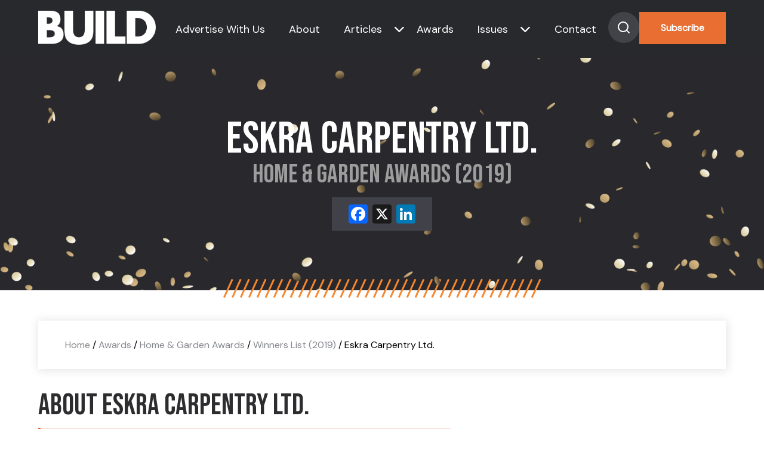

--- FILE ---
content_type: text/html; charset=UTF-8
request_url: https://www.build-review.com/winners/eskra-carpentry-ltd/
body_size: 12038
content:
<!doctype html>
<html lang="en-GB" >

<head>
	<meta name="viewport" content="width=device-width, initial-scale=1" />
	<meta name='robots' content='index, follow, max-image-preview:large, max-snippet:-1, max-video-preview:-1' />

	<!-- This site is optimized with the Yoast SEO plugin v26.7 - https://yoast.com/wordpress/plugins/seo/ -->
	<title>Eskra Carpentry Ltd. (2019 Winner: Home &amp; Garden Awards) - BUILD Magazine</title>
	<meta name="description" content="Eskra Carpentry Ltd. - 2019 winner." />
	<link rel="canonical" href="https://www.build-review.com/winners/eskra-carpentry-ltd/" />
	<meta property="og:locale" content="en_GB" />
	<meta property="og:type" content="article" />
	<meta property="og:title" content="Eskra Carpentry Ltd. (2019 Winner: Home &amp; Garden Awards) - BUILD Magazine" />
	<meta property="og:description" content="Eskra Carpentry Ltd. - 2019 winner." />
	<meta property="og:url" content="https://www.build-review.com/winners/eskra-carpentry-ltd/" />
	<meta property="og:site_name" content="BUILD Magazine" />
	<meta property="article:modified_time" content="2023-08-09T08:02:12+00:00" />
	<meta property="og:image" content="https://www.build-review.com/wp-content/uploads/2025/01/og-image-build.jpg" />
	<meta property="og:image:width" content="1920" />
	<meta property="og:image:height" content="1080" />
	<meta name="twitter:card" content="summary_large_image" />
	<script type="application/ld+json" class="yoast-schema-graph">{"@context":"https://schema.org","@graph":[{"@type":"WebPage","@id":"https://www.build-review.com/winners/eskra-carpentry-ltd/","url":"https://www.build-review.com/winners/eskra-carpentry-ltd/","name":"Eskra Carpentry Ltd. - BUILD Magazine","isPartOf":{"@id":"https://www.build-review.com/#website"},"datePublished":"2022-12-21T09:23:20+00:00","dateModified":"2023-08-09T08:02:12+00:00","description":"Eskra Carpentry Ltd. - 2019 winner.","breadcrumb":{"@id":"https://www.build-review.com/winners/eskra-carpentry-ltd/#breadcrumb"},"inLanguage":"en-GB","potentialAction":[{"@type":"ReadAction","target":["https://www.build-review.com/winners/eskra-carpentry-ltd/"]}]},{"@type":"BreadcrumbList","@id":"https://www.build-review.com/winners/eskra-carpentry-ltd/#breadcrumb","itemListElement":[{"@type":"ListItem","position":1,"name":"Home","item":"/"},{"@type":"ListItem","position":2,"name":"Awards","item":"/build-awards/"},{"@type":"ListItem","position":3,"name":"Home &amp; Garden Awards","item":"/awards/home-garden-awards/"},{"@type":"ListItem","position":4,"name":"Winners List (2019)","item":"/winners-list/?award=96932-2019"},{"@type":"ListItem","position":5,"name":"Eskra Carpentry Ltd."}]},{"@type":"WebSite","@id":"https://www.build-review.com/#website","url":"https://www.build-review.com/","name":"BUILD Magazine","description":"","publisher":{"@id":"https://www.build-review.com/#organization"},"potentialAction":[{"@type":"SearchAction","target":{"@type":"EntryPoint","urlTemplate":"https://www.build-review.com/?s={search_term_string}"},"query-input":{"@type":"PropertyValueSpecification","valueRequired":true,"valueName":"search_term_string"}}],"inLanguage":"en-GB"},{"@type":"Organization","@id":"https://www.build-review.com/#organization","name":"Build Magazine","url":"https://www.build-review.com/","logo":{"@type":"ImageObject","inLanguage":"en-GB","@id":"https://www.build-review.com/#/schema/logo/image/","url":"https://www.build-review.com/wp-content/uploads/2018/11/Build-Font-Normal-1.png","contentUrl":"https://www.build-review.com/wp-content/uploads/2018/11/Build-Font-Normal-1.png","width":1000,"height":289,"caption":"Build Magazine"},"image":{"@id":"https://www.build-review.com/#/schema/logo/image/"}}]}</script>
	<!-- / Yoast SEO plugin. -->


<link rel='dns-prefetch' href='//static.addtoany.com' />
<link rel="alternate" type="application/rss+xml" title="BUILD Magazine &raquo; Feed" href="https://www.build-review.com/feed/" />
<style id='wp-img-auto-sizes-contain-inline-css'>
img:is([sizes=auto i],[sizes^="auto," i]){contain-intrinsic-size:3000px 1500px}
/*# sourceURL=wp-img-auto-sizes-contain-inline-css */
</style>
<style id='wp-block-library-inline-css'>
:root{--wp-block-synced-color:#7a00df;--wp-block-synced-color--rgb:122,0,223;--wp-bound-block-color:var(--wp-block-synced-color);--wp-editor-canvas-background:#ddd;--wp-admin-theme-color:#007cba;--wp-admin-theme-color--rgb:0,124,186;--wp-admin-theme-color-darker-10:#006ba1;--wp-admin-theme-color-darker-10--rgb:0,107,160.5;--wp-admin-theme-color-darker-20:#005a87;--wp-admin-theme-color-darker-20--rgb:0,90,135;--wp-admin-border-width-focus:2px}@media (min-resolution:192dpi){:root{--wp-admin-border-width-focus:1.5px}}.wp-element-button{cursor:pointer}:root .has-very-light-gray-background-color{background-color:#eee}:root .has-very-dark-gray-background-color{background-color:#313131}:root .has-very-light-gray-color{color:#eee}:root .has-very-dark-gray-color{color:#313131}:root .has-vivid-green-cyan-to-vivid-cyan-blue-gradient-background{background:linear-gradient(135deg,#00d084,#0693e3)}:root .has-purple-crush-gradient-background{background:linear-gradient(135deg,#34e2e4,#4721fb 50%,#ab1dfe)}:root .has-hazy-dawn-gradient-background{background:linear-gradient(135deg,#faaca8,#dad0ec)}:root .has-subdued-olive-gradient-background{background:linear-gradient(135deg,#fafae1,#67a671)}:root .has-atomic-cream-gradient-background{background:linear-gradient(135deg,#fdd79a,#004a59)}:root .has-nightshade-gradient-background{background:linear-gradient(135deg,#330968,#31cdcf)}:root .has-midnight-gradient-background{background:linear-gradient(135deg,#020381,#2874fc)}:root{--wp--preset--font-size--normal:16px;--wp--preset--font-size--huge:42px}.has-regular-font-size{font-size:1em}.has-larger-font-size{font-size:2.625em}.has-normal-font-size{font-size:var(--wp--preset--font-size--normal)}.has-huge-font-size{font-size:var(--wp--preset--font-size--huge)}.has-text-align-center{text-align:center}.has-text-align-left{text-align:left}.has-text-align-right{text-align:right}.has-fit-text{white-space:nowrap!important}#end-resizable-editor-section{display:none}.aligncenter{clear:both}.items-justified-left{justify-content:flex-start}.items-justified-center{justify-content:center}.items-justified-right{justify-content:flex-end}.items-justified-space-between{justify-content:space-between}.screen-reader-text{border:0;clip-path:inset(50%);height:1px;margin:-1px;overflow:hidden;padding:0;position:absolute;width:1px;word-wrap:normal!important}.screen-reader-text:focus{background-color:#ddd;clip-path:none;color:#444;display:block;font-size:1em;height:auto;left:5px;line-height:normal;padding:15px 23px 14px;text-decoration:none;top:5px;width:auto;z-index:100000}html :where(.has-border-color){border-style:solid}html :where([style*=border-top-color]){border-top-style:solid}html :where([style*=border-right-color]){border-right-style:solid}html :where([style*=border-bottom-color]){border-bottom-style:solid}html :where([style*=border-left-color]){border-left-style:solid}html :where([style*=border-width]){border-style:solid}html :where([style*=border-top-width]){border-top-style:solid}html :where([style*=border-right-width]){border-right-style:solid}html :where([style*=border-bottom-width]){border-bottom-style:solid}html :where([style*=border-left-width]){border-left-style:solid}html :where(img[class*=wp-image-]){height:auto;max-width:100%}:where(figure){margin:0 0 1em}html :where(.is-position-sticky){--wp-admin--admin-bar--position-offset:var(--wp-admin--admin-bar--height,0px)}@media screen and (max-width:600px){html :where(.is-position-sticky){--wp-admin--admin-bar--position-offset:0px}}

/*# sourceURL=wp-block-library-inline-css */
</style><style id='global-styles-inline-css'>
:root{--wp--preset--aspect-ratio--square: 1;--wp--preset--aspect-ratio--4-3: 4/3;--wp--preset--aspect-ratio--3-4: 3/4;--wp--preset--aspect-ratio--3-2: 3/2;--wp--preset--aspect-ratio--2-3: 2/3;--wp--preset--aspect-ratio--16-9: 16/9;--wp--preset--aspect-ratio--9-16: 9/16;--wp--preset--color--black: #000000;--wp--preset--color--cyan-bluish-gray: #abb8c3;--wp--preset--color--white: #FFFFFF;--wp--preset--color--pale-pink: #f78da7;--wp--preset--color--vivid-red: #cf2e2e;--wp--preset--color--luminous-vivid-orange: #ff6900;--wp--preset--color--luminous-vivid-amber: #fcb900;--wp--preset--color--light-green-cyan: #7bdcb5;--wp--preset--color--vivid-green-cyan: #00d084;--wp--preset--color--pale-cyan-blue: #8ed1fc;--wp--preset--color--vivid-cyan-blue: #0693e3;--wp--preset--color--vivid-purple: #9b51e0;--wp--preset--color--dark-gray: #28303D;--wp--preset--color--gray: #39414D;--wp--preset--color--green: #D1E4DD;--wp--preset--color--blue: #D1DFE4;--wp--preset--color--purple: #D1D1E4;--wp--preset--color--red: #E4D1D1;--wp--preset--color--orange: #E4DAD1;--wp--preset--color--yellow: #EEEADD;--wp--preset--gradient--vivid-cyan-blue-to-vivid-purple: linear-gradient(135deg,rgb(6,147,227) 0%,rgb(155,81,224) 100%);--wp--preset--gradient--light-green-cyan-to-vivid-green-cyan: linear-gradient(135deg,rgb(122,220,180) 0%,rgb(0,208,130) 100%);--wp--preset--gradient--luminous-vivid-amber-to-luminous-vivid-orange: linear-gradient(135deg,rgb(252,185,0) 0%,rgb(255,105,0) 100%);--wp--preset--gradient--luminous-vivid-orange-to-vivid-red: linear-gradient(135deg,rgb(255,105,0) 0%,rgb(207,46,46) 100%);--wp--preset--gradient--very-light-gray-to-cyan-bluish-gray: linear-gradient(135deg,rgb(238,238,238) 0%,rgb(169,184,195) 100%);--wp--preset--gradient--cool-to-warm-spectrum: linear-gradient(135deg,rgb(74,234,220) 0%,rgb(151,120,209) 20%,rgb(207,42,186) 40%,rgb(238,44,130) 60%,rgb(251,105,98) 80%,rgb(254,248,76) 100%);--wp--preset--gradient--blush-light-purple: linear-gradient(135deg,rgb(255,206,236) 0%,rgb(152,150,240) 100%);--wp--preset--gradient--blush-bordeaux: linear-gradient(135deg,rgb(254,205,165) 0%,rgb(254,45,45) 50%,rgb(107,0,62) 100%);--wp--preset--gradient--luminous-dusk: linear-gradient(135deg,rgb(255,203,112) 0%,rgb(199,81,192) 50%,rgb(65,88,208) 100%);--wp--preset--gradient--pale-ocean: linear-gradient(135deg,rgb(255,245,203) 0%,rgb(182,227,212) 50%,rgb(51,167,181) 100%);--wp--preset--gradient--electric-grass: linear-gradient(135deg,rgb(202,248,128) 0%,rgb(113,206,126) 100%);--wp--preset--gradient--midnight: linear-gradient(135deg,rgb(2,3,129) 0%,rgb(40,116,252) 100%);--wp--preset--gradient--purple-to-yellow: linear-gradient(160deg, #D1D1E4 0%, #EEEADD 100%);--wp--preset--gradient--yellow-to-purple: linear-gradient(160deg, #EEEADD 0%, #D1D1E4 100%);--wp--preset--gradient--green-to-yellow: linear-gradient(160deg, #D1E4DD 0%, #EEEADD 100%);--wp--preset--gradient--yellow-to-green: linear-gradient(160deg, #EEEADD 0%, #D1E4DD 100%);--wp--preset--gradient--red-to-yellow: linear-gradient(160deg, #E4D1D1 0%, #EEEADD 100%);--wp--preset--gradient--yellow-to-red: linear-gradient(160deg, #EEEADD 0%, #E4D1D1 100%);--wp--preset--gradient--purple-to-red: linear-gradient(160deg, #D1D1E4 0%, #E4D1D1 100%);--wp--preset--gradient--red-to-purple: linear-gradient(160deg, #E4D1D1 0%, #D1D1E4 100%);--wp--preset--font-size--small: 18px;--wp--preset--font-size--medium: 20px;--wp--preset--font-size--large: 24px;--wp--preset--font-size--x-large: 42px;--wp--preset--font-size--extra-small: 16px;--wp--preset--font-size--normal: 20px;--wp--preset--font-size--extra-large: 40px;--wp--preset--font-size--huge: 96px;--wp--preset--font-size--gigantic: 144px;--wp--preset--spacing--20: 0.44rem;--wp--preset--spacing--30: 0.67rem;--wp--preset--spacing--40: 1rem;--wp--preset--spacing--50: 1.5rem;--wp--preset--spacing--60: 2.25rem;--wp--preset--spacing--70: 3.38rem;--wp--preset--spacing--80: 5.06rem;--wp--preset--shadow--natural: 6px 6px 9px rgba(0, 0, 0, 0.2);--wp--preset--shadow--deep: 12px 12px 50px rgba(0, 0, 0, 0.4);--wp--preset--shadow--sharp: 6px 6px 0px rgba(0, 0, 0, 0.2);--wp--preset--shadow--outlined: 6px 6px 0px -3px rgb(255, 255, 255), 6px 6px rgb(0, 0, 0);--wp--preset--shadow--crisp: 6px 6px 0px rgb(0, 0, 0);}:where(.is-layout-flex){gap: 0.5em;}:where(.is-layout-grid){gap: 0.5em;}body .is-layout-flex{display: flex;}.is-layout-flex{flex-wrap: wrap;align-items: center;}.is-layout-flex > :is(*, div){margin: 0;}body .is-layout-grid{display: grid;}.is-layout-grid > :is(*, div){margin: 0;}:where(.wp-block-columns.is-layout-flex){gap: 2em;}:where(.wp-block-columns.is-layout-grid){gap: 2em;}:where(.wp-block-post-template.is-layout-flex){gap: 1.25em;}:where(.wp-block-post-template.is-layout-grid){gap: 1.25em;}.has-black-color{color: var(--wp--preset--color--black) !important;}.has-cyan-bluish-gray-color{color: var(--wp--preset--color--cyan-bluish-gray) !important;}.has-white-color{color: var(--wp--preset--color--white) !important;}.has-pale-pink-color{color: var(--wp--preset--color--pale-pink) !important;}.has-vivid-red-color{color: var(--wp--preset--color--vivid-red) !important;}.has-luminous-vivid-orange-color{color: var(--wp--preset--color--luminous-vivid-orange) !important;}.has-luminous-vivid-amber-color{color: var(--wp--preset--color--luminous-vivid-amber) !important;}.has-light-green-cyan-color{color: var(--wp--preset--color--light-green-cyan) !important;}.has-vivid-green-cyan-color{color: var(--wp--preset--color--vivid-green-cyan) !important;}.has-pale-cyan-blue-color{color: var(--wp--preset--color--pale-cyan-blue) !important;}.has-vivid-cyan-blue-color{color: var(--wp--preset--color--vivid-cyan-blue) !important;}.has-vivid-purple-color{color: var(--wp--preset--color--vivid-purple) !important;}.has-black-background-color{background-color: var(--wp--preset--color--black) !important;}.has-cyan-bluish-gray-background-color{background-color: var(--wp--preset--color--cyan-bluish-gray) !important;}.has-white-background-color{background-color: var(--wp--preset--color--white) !important;}.has-pale-pink-background-color{background-color: var(--wp--preset--color--pale-pink) !important;}.has-vivid-red-background-color{background-color: var(--wp--preset--color--vivid-red) !important;}.has-luminous-vivid-orange-background-color{background-color: var(--wp--preset--color--luminous-vivid-orange) !important;}.has-luminous-vivid-amber-background-color{background-color: var(--wp--preset--color--luminous-vivid-amber) !important;}.has-light-green-cyan-background-color{background-color: var(--wp--preset--color--light-green-cyan) !important;}.has-vivid-green-cyan-background-color{background-color: var(--wp--preset--color--vivid-green-cyan) !important;}.has-pale-cyan-blue-background-color{background-color: var(--wp--preset--color--pale-cyan-blue) !important;}.has-vivid-cyan-blue-background-color{background-color: var(--wp--preset--color--vivid-cyan-blue) !important;}.has-vivid-purple-background-color{background-color: var(--wp--preset--color--vivid-purple) !important;}.has-black-border-color{border-color: var(--wp--preset--color--black) !important;}.has-cyan-bluish-gray-border-color{border-color: var(--wp--preset--color--cyan-bluish-gray) !important;}.has-white-border-color{border-color: var(--wp--preset--color--white) !important;}.has-pale-pink-border-color{border-color: var(--wp--preset--color--pale-pink) !important;}.has-vivid-red-border-color{border-color: var(--wp--preset--color--vivid-red) !important;}.has-luminous-vivid-orange-border-color{border-color: var(--wp--preset--color--luminous-vivid-orange) !important;}.has-luminous-vivid-amber-border-color{border-color: var(--wp--preset--color--luminous-vivid-amber) !important;}.has-light-green-cyan-border-color{border-color: var(--wp--preset--color--light-green-cyan) !important;}.has-vivid-green-cyan-border-color{border-color: var(--wp--preset--color--vivid-green-cyan) !important;}.has-pale-cyan-blue-border-color{border-color: var(--wp--preset--color--pale-cyan-blue) !important;}.has-vivid-cyan-blue-border-color{border-color: var(--wp--preset--color--vivid-cyan-blue) !important;}.has-vivid-purple-border-color{border-color: var(--wp--preset--color--vivid-purple) !important;}.has-vivid-cyan-blue-to-vivid-purple-gradient-background{background: var(--wp--preset--gradient--vivid-cyan-blue-to-vivid-purple) !important;}.has-light-green-cyan-to-vivid-green-cyan-gradient-background{background: var(--wp--preset--gradient--light-green-cyan-to-vivid-green-cyan) !important;}.has-luminous-vivid-amber-to-luminous-vivid-orange-gradient-background{background: var(--wp--preset--gradient--luminous-vivid-amber-to-luminous-vivid-orange) !important;}.has-luminous-vivid-orange-to-vivid-red-gradient-background{background: var(--wp--preset--gradient--luminous-vivid-orange-to-vivid-red) !important;}.has-very-light-gray-to-cyan-bluish-gray-gradient-background{background: var(--wp--preset--gradient--very-light-gray-to-cyan-bluish-gray) !important;}.has-cool-to-warm-spectrum-gradient-background{background: var(--wp--preset--gradient--cool-to-warm-spectrum) !important;}.has-blush-light-purple-gradient-background{background: var(--wp--preset--gradient--blush-light-purple) !important;}.has-blush-bordeaux-gradient-background{background: var(--wp--preset--gradient--blush-bordeaux) !important;}.has-luminous-dusk-gradient-background{background: var(--wp--preset--gradient--luminous-dusk) !important;}.has-pale-ocean-gradient-background{background: var(--wp--preset--gradient--pale-ocean) !important;}.has-electric-grass-gradient-background{background: var(--wp--preset--gradient--electric-grass) !important;}.has-midnight-gradient-background{background: var(--wp--preset--gradient--midnight) !important;}.has-small-font-size{font-size: var(--wp--preset--font-size--small) !important;}.has-medium-font-size{font-size: var(--wp--preset--font-size--medium) !important;}.has-large-font-size{font-size: var(--wp--preset--font-size--large) !important;}.has-x-large-font-size{font-size: var(--wp--preset--font-size--x-large) !important;}
/*# sourceURL=global-styles-inline-css */
</style>

<style id='classic-theme-styles-inline-css'>
/*! This file is auto-generated */
.wp-block-button__link{color:#fff;background-color:#32373c;border-radius:9999px;box-shadow:none;text-decoration:none;padding:calc(.667em + 2px) calc(1.333em + 2px);font-size:1.125em}.wp-block-file__button{background:#32373c;color:#fff;text-decoration:none}
/*# sourceURL=/wp-includes/css/classic-themes.min.css */
</style>
<link rel='stylesheet' id='twenty-twenty-one-custom-color-overrides-css' href='https://www.build-review.com/wp-content/themes/build-theme/assets/css/custom-color-overrides.css?ver=6.9' media='all' />
<link rel='stylesheet' id='twenty-twenty-one-style-css' href='https://www.build-review.com/wp-content/themes/build-theme/style.css?ver=6.9' media='all' />
<link rel='stylesheet' id='twenty-twenty-one-print-style-css' href='https://www.build-review.com/wp-content/themes/build-theme/assets/css/print.css?ver=6.9' media='print' />
<link rel='stylesheet' id='addtoany-css' href='https://www.build-review.com/wp-content/plugins/add-to-any/addtoany.min.css?ver=1.16' media='all' />
<script id="addtoany-core-js-before">
window.a2a_config=window.a2a_config||{};a2a_config.callbacks=[];a2a_config.overlays=[];a2a_config.templates={};a2a_localize = {
	Share: "Share",
	Save: "Save",
	Subscribe: "Subscribe",
	Email: "Email",
	Bookmark: "Bookmark",
	ShowAll: "Show All",
	ShowLess: "Show less",
	FindServices: "Find service(s)",
	FindAnyServiceToAddTo: "Instantly find any service to add to",
	PoweredBy: "Powered by",
	ShareViaEmail: "Share via email",
	SubscribeViaEmail: "Subscribe via email",
	BookmarkInYourBrowser: "Bookmark in your browser",
	BookmarkInstructions: "Press Ctrl+D or \u2318+D to bookmark this page",
	AddToYourFavorites: "Add to your favourites",
	SendFromWebOrProgram: "Send from any email address or email program",
	EmailProgram: "Email program",
	More: "More&#8230;",
	ThanksForSharing: "Thanks for sharing!",
	ThanksForFollowing: "Thanks for following!"
};


//# sourceURL=addtoany-core-js-before
</script>
<script defer src="https://static.addtoany.com/menu/page.js" id="addtoany-core-js"></script>
<script src="https://www.build-review.com/wp-includes/js/jquery/jquery.min.js?ver=3.7.1" id="jquery-core-js"></script>
<script src="https://www.build-review.com/wp-includes/js/jquery/jquery-migrate.min.js?ver=3.4.1" id="jquery-migrate-js"></script>
<script defer src="https://www.build-review.com/wp-content/plugins/add-to-any/addtoany.min.js?ver=1.1" id="addtoany-jquery-js"></script>
<script src="https://www.build-review.com/wp-content/plugins/davina-response/public/js/davina-response-public.js?ver=1.12.0" id="davina-response-js"></script>
        <!-- AI Global Media - Global Core Code -->
    <script>
        window.aigm_core_loaded = false;
        window.aigm_core_loaded_events = [];
        window.onAIGMCoreLoaded = (callback) => {
            if(window.aigm_core_loaded) { callback(); return; }
            window.aigm_core_loaded_events.push(callback);
        };
    </script>
    <link href="https://production.aiglobalmedia.net/assets/ai-global-media-core/public/core.min.css?v=1.2" rel="preload stylesheet" as="style" type="text/css">
    <script src="https://production.aiglobalmedia.net/assets/ai-global-media-core/public/core.min.js?v=1.2" async></script>

    <script src="https://js-de.sentry-cdn.com/928b0ecef765c065ae841d86a2f67312.min.js" crossorigin="anonymous"></script>
    <!-- Google Tag Manager -->
    <script>(function(w,d,s,l,i){w[l]=w[l]||[];w[l].push({'gtm.start':
    new Date().getTime(),event:'gtm.js'});var f=d.getElementsByTagName(s)[0],
    j=d.createElement(s),dl=l!='dataLayer'?'&l='+l:'';j.async=true;j.src=
    'https://www.googletagmanager.com/gtm.js?id='+i+dl;f.parentNode.insertBefore(j,f);
    })(window,document,'script','dataLayer','GTM-K7P5SMN');</script>
    <!-- End Google Tag Manager -->
    
    <!-- Google tag (gtag.js) -->
    <script>
        window.dataLayer = window.dataLayer || [];

        function gtag() {
            dataLayer.push(arguments);
        }
    </script>

	<link rel="preconnect" href="https://fonts.googleapis.com">
    <link rel="preconnect" href="https://fonts.gstatic.com" crossorigin>
    <link href="https://fonts.googleapis.com/css2?family=DM+Sans:opsz@9..40&display=swap" rel="stylesheet">
    <link href="https://fonts.googleapis.com/css2?family=Bebas+Neue&display=swap" rel="stylesheet">

	<link rel="stylesheet" href="https://production.aiglobalmedia.net/assets/libraries/slick/slick.min.css">
	<link rel="stylesheet" href="https://production.aiglobalmedia.net/assets/webfonts/font-awesome/css/all.min.css">
	<link rel="stylesheet" href="/wp-content/themes/build-theme/style-custom.css?v=1767783708">

	<meta name="p:domain_verify" content="32425bde41d47d8b8135c909539031d1">
    <meta name='linkatomic-verify-code' content='153fb61db17c25a3384012216e782482'>
    <!-- e9a8cc87fb941d64f7b25170c767e075e73cd8ba -->
</head>

<body class="wp-singular winners-template-default single single-winners postid-139221 wp-embed-responsive wp-theme-build-theme is-light-theme no-js singular has-main-navigation">
	    <noscript id="aigm-js-noscript-warning">
        <div style="position: fixed; bottom: 0px; left: 0px; z-index: 500; background: red; width: 100%; padding: 16px 20px; text-align: center; color: #fff; font-weight: 600; font-size: 18px;">
            <span>Please enable JavaScript in your web browser settings, under the site permissions section to unlock full site functionality.</span> 
            <a href="https://www.enable-javascript.com/" target="_blank" rel="nofollow" style="color: #ffc9c9; text-decoration: underline; text-underline-offset: 0px; text-underline-position: under; text-decoration-color: rgb(255 255 255 / 50%);">Click here for help.</a>
        </div>
    </noscript>

    <!-- Google Tag Manager (noscript) -->
    <noscript><iframe src="https://www.googletagmanager.com/ns.html?id=GTM-K7P5SMN"
    height="0" width="0" style="display:none;visibility:hidden"></iframe></noscript>
    <!-- End Google Tag Manager (noscript) -->

	<div id="page" class="site">
		<header>
			<div class="hero-header">
				<div class="hero-header-inner">
					<a href="https://www.build-review.com/"><img class="site-logo"
							src="https://production.aiglobalmedia.net/assets/images/brand-logos/brand-build-white.png"
							alt=""></a>
					<div class="nav-container">
						<nav class="header-nav">

							<div class="burger-menu">
								<div class="bar">
									<span class="bar-1"> </span>
									<span class="bar-2"> </span>
									<span class="bar-3"> </span>
								</div>
							</div>
						</nav>
					</div>
					<div class="menu">
						<ul>
							<li class="menu-item"><a
									href="https://www.build-review.com/advertise-with-us">Advertise With Us</a>
							</li>
							<li class="menu-item"><a href="https://www.build-review.com/about-us">About</a></li>
							<li class="category-submenu-mobile" data-delay="50">
								<a href="https://www.build-review.com/news">Articles</a>
								<div class="submenu-mobile">
									<ul>
																						<li onclick="location.href='https://www.build-review.com/category/sustainability/'">
													<a class="mobile-submenu-links"
														href="https://www.build-review.com/category/sustainability/">
														Sustainability													</a>
												</li>
																								<li onclick="location.href='https://www.build-review.com/category/infrastructure/'">
													<a class="mobile-submenu-links"
														href="https://www.build-review.com/category/infrastructure/">
														Infrastructure													</a>
												</li>
																								<li onclick="location.href='https://www.build-review.com/category/property-and-real-estate/'">
													<a class="mobile-submenu-links"
														href="https://www.build-review.com/category/property-and-real-estate/">
														Property &amp; Real Estate													</a>
												</li>
																								<li onclick="location.href='https://www.build-review.com/category/construction-and-engineering/'">
													<a class="mobile-submenu-links"
														href="https://www.build-review.com/category/construction-and-engineering/">
														Construction &amp; Engineering													</a>
												</li>
																								<li onclick="location.href='https://www.build-review.com/category/design-and-architecture/'">
													<a class="mobile-submenu-links"
														href="https://www.build-review.com/category/design-and-architecture/">
														Design &amp; Architecture													</a>
												</li>
																					</ul>
								</div>
							</li>
							<li class="has-submenu toggle-submenu menu-item header-nav-submenu">
								<a href="https://www.build-review.com/news">Articles</a><i
									class="cat-submenu-toggle nav-arrow fa-solid fa-chevron-down"></i>
							</li>
							<li class="menu-item" data-delay="100"><a
									href="https://www.build-review.com/build-awards">Awards</a></li>
							<li class="issue-submenu-mobile" data-delay="50">
								<a href="https://www.build-review.com/magazine">Issues</a>
								<div class="submenu-mobile">
									<ul>
																						<li onclick="location.href='https://www.build-review.com/category/design-and-architecture/'">
													<a class="mobile-submenu-links" href="https://www.build-review.com/q4-2025/">
														Q4 2025													</a>
												</li>

																								<li onclick="location.href='https://www.build-review.com/category/design-and-architecture/'">
													<a class="mobile-submenu-links" href="https://www.build-review.com/q3-2025/">
														Q3 2025													</a>
												</li>

																								<li onclick="location.href='https://www.build-review.com/category/design-and-architecture/'">
													<a class="mobile-submenu-links" href="https://www.build-review.com/q2-2025/">
														Q2 2025													</a>
												</li>

																								<li onclick="location.href='https://www.build-review.com/category/design-and-architecture/'">
													<a class="mobile-submenu-links" href="https://www.build-review.com/q1-2025/">
														Q1 2025													</a>
												</li>

																								<li onclick="location.href='https://www.build-review.com/category/design-and-architecture/'">
													<a class="mobile-submenu-links" href="https://www.build-review.com/q4-2024/">
														Q4 2024													</a>
												</li>

																					</ul>
								</div>
							</li>
							<li class="has-submenu-issue toggle-submenu-issue menu-item" data-delay="150"><a
									href="https://www.build-review.com/magazine">Issues</a><i
									class="issue-submenu-toggle nav-arrow fa-solid fa-chevron-down"></i></li>

							<li class="menu-item"><a href="https://www.build-review.com/contact-us">Contact</a>
							</li>
							<div>
								<div class="search-toggle" data-delay="250">
									<svg xmlns="http://www.w3.org/2000/svg" width="52" height="52" viewBox="0 0 52 52"
										fill="none">
										<circle cx="26" cy="26" r="26" fill="#424348" />
										<path
											d="M25 33C29.4183 33 33 29.4183 33 25C33 20.5817 29.4183 17 25 17C20.5817 17 17 20.5817 17 25C17 29.4183 20.5817 33 25 33Z"
											stroke="white" stroke-width="2" stroke-linecap="round"
											stroke-linejoin="round" />
										<path d="M35.0004 34.9999L30.6504 30.6499" stroke="white" stroke-width="2"
											stroke-linecap="round" stroke-linejoin="round" />
									</svg>

								</div>
								<button class="main-CTA" data-delay="300"
									onclick="location.href='https://www.build-review.com/subscribe'">Subscribe</button>
							</div>
						</ul>
					</div>


				</div>
			</div>
			<div class="hero-search">
				<form role="search"  method="get" class="search-form" action="https://www.build-review.com/">
	<label for="search-form-1">Search&hellip;</label>
	<input type="search" id="search-form-1" class="search-field" value="" name="s" autofocus />
	<input type="submit" class="search-submit" value="Search" />
</form>
			</div>
			<div class="submenu-issue">
				<p class="small-orange">Issues</p>
				<ul>
												<li>
								<div class="issue-single-nav">
									<img src="https://www.build-review.com/wp-content/uploads/2025/10/BUILD-Q4-2025-Cover-2-1568x2218.jpg" data-src-original="https://www.build-review.com/wp-content/uploads/2025/10/BUILD-Q4-2025-Cover-2-1568x2218.jpg" alt="Issue magazine cover" loading="lazy" decoding="async"  class="">									<div>
										<a href="https://www.build-review.com/q4-2025/">
											<p class="issue-single-title-nav">
												Q4 2025											</p>
										</a>
										<p class="issue-single-desc-nav">
											Welcome to the Q4 2025 issue of&hellip;										</p>
										<a class="issue-single-link" href="https://www.build-review.com/q4-2025/">Read More</a>
									</div>
								</div>
							</li>

														<li>
								<div class="issue-single-nav">
									<img src="https://www.build-review.com/wp-content/uploads/2025/07/BUILD-Q3-2025-cover-1568x2218.jpg" data-src-original="https://www.build-review.com/wp-content/uploads/2025/07/BUILD-Q3-2025-cover-1568x2218.jpg" alt="Issue magazine cover" loading="lazy" decoding="async"  class="">									<div>
										<a href="https://www.build-review.com/q3-2025/">
											<p class="issue-single-title-nav">
												Q3 2025											</p>
										</a>
										<p class="issue-single-desc-nav">
											Welcome to the Q3 2025 issue of&hellip;										</p>
										<a class="issue-single-link" href="https://www.build-review.com/q3-2025/">Read More</a>
									</div>
								</div>
							</li>

														<li>
								<div class="issue-single-nav">
									<img src="https://www.build-review.com/wp-content/uploads/2025/04/BUILD-Q2-2025-Cover-1568x2218.jpg" data-src-original="https://www.build-review.com/wp-content/uploads/2025/04/BUILD-Q2-2025-Cover-1568x2218.jpg" alt="Issue magazine cover" loading="lazy" decoding="async"  class="">									<div>
										<a href="https://www.build-review.com/q2-2025/">
											<p class="issue-single-title-nav">
												Q2 2025											</p>
										</a>
										<p class="issue-single-desc-nav">
											Welcome to the Q2 2025 issue of&hellip;										</p>
										<a class="issue-single-link" href="https://www.build-review.com/q2-2025/">Read More</a>
									</div>
								</div>
							</li>

														<li>
								<div class="issue-single-nav">
									<img src="https://www.build-review.com/wp-content/uploads/2025/02/BUILD-Q1-2025-cover.jpg" data-src-original="https://www.build-review.com/wp-content/uploads/2025/02/BUILD-Q1-2025-cover.jpg" alt="Issue magazine cover" loading="lazy" decoding="async"  class="">									<div>
										<a href="https://www.build-review.com/q1-2025/">
											<p class="issue-single-title-nav">
												Q1 2025											</p>
										</a>
										<p class="issue-single-desc-nav">
											Welcome to the Q1 2025 issue of&hellip;										</p>
										<a class="issue-single-link" href="https://www.build-review.com/q1-2025/">Read More</a>
									</div>
								</div>
							</li>

														<li>
								<div class="issue-single-nav">
									<img src="https://www.build-review.com/wp-content/uploads/2024/10/BUILD-Q4-2024-cover-1568x2218.jpg" data-src-original="https://www.build-review.com/wp-content/uploads/2024/10/BUILD-Q4-2024-cover-1568x2218.jpg" alt="Issue magazine cover" loading="lazy" decoding="async"  class="">									<div>
										<a href="https://www.build-review.com/q4-2024/">
											<p class="issue-single-title-nav">
												Q4 2024											</p>
										</a>
										<p class="issue-single-desc-nav">
											Welcome to the Q4 issue of BUILD&hellip;										</p>
										<a class="issue-single-link" href="https://www.build-review.com/q4-2024/">Read More</a>
									</div>
								</div>
							</li>

														<li>
								<div class="issue-single-nav">
									<img src="https://www.build-review.com/wp-content/uploads/2024/07/BUILD-Q3-2024-Cover-1568x2218.jpg" data-src-original="https://www.build-review.com/wp-content/uploads/2024/07/BUILD-Q3-2024-Cover-1568x2218.jpg" alt="Issue magazine cover" loading="lazy" decoding="async"  class="">									<div>
										<a href="https://www.build-review.com/q3-2024/">
											<p class="issue-single-title-nav">
												Q3 2024											</p>
										</a>
										<p class="issue-single-desc-nav">
											Welcome to the Q3 issue of BUILD&hellip;										</p>
										<a class="issue-single-link" href="https://www.build-review.com/q3-2024/">Read More</a>
									</div>
								</div>
							</li>

											</ul>
			</div>
			<div class="submenu">
				<ul>
					
							<li onclick="location.href='https://www.build-review.com/category/sustainability/'">
								<img src="https://www.build-review.com/wp-content/themes/build-theme/assets/images/sus-bg.jpg" data-src-original="https://www.build-review.com/wp-content/themes/build-theme/assets/images/sus-bg.jpg" alt="Category background images" loading="lazy" decoding="async"  class="">								<div class="overlay"></div>
								<a class="submenu-links" href="https://www.build-review.com/category/sustainability/">
									Sustainability								</a>
							</li>
							
							<li onclick="location.href='https://www.build-review.com/category/infrastructure/'">
								<img src="https://www.build-review.com/wp-content/themes/build-theme/assets/images/inf-bg.png" data-src-original="https://www.build-review.com/wp-content/themes/build-theme/assets/images/inf-bg.png" alt="Category background images" loading="lazy" decoding="async"  class="">								<div class="overlay"></div>
								<a class="submenu-links" href="https://www.build-review.com/category/infrastructure/">
									Infrastructure								</a>
							</li>
							
							<li onclick="location.href='https://www.build-review.com/category/property-and-real-estate/'">
								<img src="https://www.build-review.com/wp-content/themes/build-theme/assets/images/estate-bg.jpg" data-src-original="https://www.build-review.com/wp-content/themes/build-theme/assets/images/estate-bg.jpg" alt="Category background images" loading="lazy" decoding="async"  class="">								<div class="overlay"></div>
								<a class="submenu-links" href="https://www.build-review.com/category/property-and-real-estate/">
									Property &amp; Real Estate								</a>
							</li>
							
							<li onclick="location.href='https://www.build-review.com/category/construction-and-engineering/'">
								<img src="https://www.build-review.com/wp-content/themes/build-theme/assets/images/con-bg.jpg" data-src-original="https://www.build-review.com/wp-content/themes/build-theme/assets/images/con-bg.jpg" alt="Category background images" loading="lazy" decoding="async"  class="">								<div class="overlay"></div>
								<a class="submenu-links" href="https://www.build-review.com/category/construction-and-engineering/">
									Construction &amp; Engineering								</a>
							</li>
							
							<li onclick="location.href='https://www.build-review.com/category/design-and-architecture/'">
								<img src="https://www.build-review.com/wp-content/themes/build-theme/assets/images/design-bg.png" data-src-original="https://www.build-review.com/wp-content/themes/build-theme/assets/images/design-bg.png" alt="Category background images" loading="lazy" decoding="async"  class="">								<div class="overlay"></div>
								<a class="submenu-links" href="https://www.build-review.com/category/design-and-architecture/">
									Design &amp; Architecture								</a>
							</li>
											</ul>
			</div>
		</header>

		<div id="content" class="site-content">
			<div id="primary" class="content-area">
				<main id="main" class="site-main">
					<div class="btt">
    <div class="btt-btn">
        <p>Back to Top</p>
        <svg xmlns="http://www.w3.org/2000/svg" width="35" height="35" viewBox="0 0 35 35" fill="none">
            <rect x="0.20874" y="0.10498" width="34.7422" height="34.7422" fill="#E66E0E"/>
            <path d="M17.5798 26.4799V8.47217" stroke="#FCFCFF" stroke-width="2" stroke-linecap="round" stroke-linejoin="round"/>
            <path d="M12.6199 13.4321L17.5798 8.47217L22.5398 13.4321" stroke="#FCFCFF" stroke-width="2" stroke-linecap="round" stroke-linejoin="round"/>
        </svg>
    </div>
    
</div>
<div class="hero-section-posts winner">
    <img src="https://www.build-review.com/wp-content/themes/build-theme/assets/images/coins.png" alt="">

    <div class="hero-section-posts-inner">
        <div class="hero-winners-posts-text">
            <h1 class="fade-init fade-in animate__animated">
                Eskra Carpentry Ltd.            </h1>
            <p class="fade-init fade-in animate__animated" data-delay="200">
                Home &amp; Garden Awards (2019)            </p>
                            <div class="addtoany_shortcode"><div class="a2a_kit a2a_kit_size_32 addtoany_list" data-a2a-url="https://www.build-review.com/winners/eskra-carpentry-ltd/" data-a2a-title="Eskra Carpentry Ltd."><a class="a2a_button_facebook" href="https://www.addtoany.com/add_to/facebook?linkurl=https%3A%2F%2Fwww.build-review.com%2Fwinners%2Feskra-carpentry-ltd%2F&amp;linkname=Eskra%20Carpentry%20Ltd." title="Facebook" rel="nofollow noopener" target="_blank"></a><a class="a2a_button_x" href="https://www.addtoany.com/add_to/x?linkurl=https%3A%2F%2Fwww.build-review.com%2Fwinners%2Feskra-carpentry-ltd%2F&amp;linkname=Eskra%20Carpentry%20Ltd." title="X" rel="nofollow noopener" target="_blank"></a><a class="a2a_button_linkedin" href="https://www.addtoany.com/add_to/linkedin?linkurl=https%3A%2F%2Fwww.build-review.com%2Fwinners%2Feskra-carpentry-ltd%2F&amp;linkname=Eskra%20Carpentry%20Ltd." title="LinkedIn" rel="nofollow noopener" target="_blank"></a></div></div>                    </div>
    </div>
</div>

<div class="winner-about-section">
    <img src="https://www.build-review.com/wp-content/themes/build-theme/assets/images/orange-detail.png" alt="">

    <div class="breadcrumbs" style="margin: -32px 0 32px 0;">
        <p class="main-breadcrumb"><span><span><a class="mainlink" href="/">Home</a></span> / <span><a class="mainlink" href="/build-awards/">Awards</a></span> / <span><a class="mainlink" href="/awards/home-garden-awards/">Home &amp; Garden Awards</a></span> / <span><a class="mainlink" href="/winners-list/?award=96932-2019">Winners List (2019)</a></span> / <span class="breadcrumb_last" aria-current="page">Eskra Carpentry Ltd.</span></span></p>    </div>

    <div class="winner-about-inner">
        <div class="left">
            <p class="fade-init fade-left animate__animated">About
                Eskra Carpentry Ltd.            </p>
            <div class="fade-init fade-left animate__animated single-winner-titles" data-delay="200">
                <p>Best Residential Renovations Craftsman 2019 - Halton Municipality</p>
            </div>
            <p class="fade-init fade-left animate__animated" data-delay="200">
                            </p>


                            <a href="http://eskracarpentry.ca" target="_blank" class="main-CTA fade-init fade-left animate__animated" data-delay="300" rel="ugc">Visit Website</a>
                

        </div>
        <div class="right">
                    </div>
    </div>
</div>

<div class="subscribe-winner-page">
    <div class="subscribe-section-outer">
    <div class="subscribe-section">
        <div>
            <p>Subscribe to receive our <span>free digital quarterly magazine</span> direct to your inbox</p>
            <div class="fade-init fade-in animate__animated" data-delay="100">
                <svg xmlns="http://www.w3.org/2000/svg" width="22" height="23" viewBox="0 0 22 23" fill="none">
                    <path d="M7.87158 10.6049L10.8702 13.9938L20.8654 2.69727" stroke="#E66E0E" stroke-width="2" stroke-linecap="round" stroke-linejoin="round"/>
                    <path d="M19.8659 11.7343V19.6419C19.8659 20.2411 19.6553 20.8158 19.2804 21.2395C18.9055 21.6632 18.3971 21.9012 17.8669 21.9012H3.87356C3.34338 21.9012 2.83491 21.6632 2.46002 21.2395C2.08513 20.8158 1.87451 20.2411 1.87451 19.6419V3.8267C1.87451 3.22749 2.08513 2.65282 2.46002 2.22912C2.83491 1.80542 3.34338 1.56738 3.87356 1.56738H14.8683" stroke="#232323" stroke-width="2" stroke-linecap="round" stroke-linejoin="round"/>
                </svg>
                <p>Recognising Emerging Talent </p>
            </div>
            <div class="fade-init fade-in animate__animated" data-delay="300">
                <svg xmlns="http://www.w3.org/2000/svg" width="22" height="23" viewBox="0 0 22 23" fill="none">
                    <path d="M7.87158 10.6049L10.8702 13.9938L20.8654 2.69727" stroke="#E66E0E" stroke-width="2" stroke-linecap="round" stroke-linejoin="round"/>
                    <path d="M19.8659 11.7343V19.6419C19.8659 20.2411 19.6553 20.8158 19.2804 21.2395C18.9055 21.6632 18.3971 21.9012 17.8669 21.9012H3.87356C3.34338 21.9012 2.83491 21.6632 2.46002 21.2395C2.08513 20.8158 1.87451 20.2411 1.87451 19.6419V3.8267C1.87451 3.22749 2.08513 2.65282 2.46002 2.22912C2.83491 1.80542 3.34338 1.56738 3.87356 1.56738H14.8683" stroke="#232323" stroke-width="2" stroke-linecap="round" stroke-linejoin="round"/>
                </svg>
                <p>Global Recognition</p>
            </div>
            <div class="fade-init fade-in animate__animated" data-delay="500">
                <svg xmlns="http://www.w3.org/2000/svg" width="22" height="23" viewBox="0 0 22 23" fill="none">
                    <path d="M7.87158 10.6049L10.8702 13.9938L20.8654 2.69727" stroke="#E66E0E" stroke-width="2" stroke-linecap="round" stroke-linejoin="round"/>
                    <path d="M19.8659 11.7343V19.6419C19.8659 20.2411 19.6553 20.8158 19.2804 21.2395C18.9055 21.6632 18.3971 21.9012 17.8669 21.9012H3.87356C3.34338 21.9012 2.83491 21.6632 2.46002 21.2395C2.08513 20.8158 1.87451 20.2411 1.87451 19.6419V3.8267C1.87451 3.22749 2.08513 2.65282 2.46002 2.22912C2.83491 1.80542 3.34338 1.56738 3.87356 1.56738H14.8683" stroke="#232323" stroke-width="2" stroke-linecap="round" stroke-linejoin="round"/>
                </svg>
                <p>Diversity and Inclusion </p>
            </div>
            <button onclick="location.href='https://www.build-review.com/subscribe'" class="main-CTA fade-init fade-up animate__animated" data-delay="600">Subscribe</button>
        </div>
        <div class="about-6-img fade-init animate__animated fade-in">
            <img src="https://www.build-review.com/wp-content/themes/build-theme/assets/images/sub-about.png" alt="">
        </div>
    </div>
</div></div>

<div class="trust-section">
    <div class="trust-inner">
        <div class="trust-title-black">
            <p>Trusted by companies around the world</p>
        </div>
        <div class="trust-svg">
            <img class="fade-init fade-up animate__animated" data-delay="100"
                src="https://www.build-review.com/wp-content/themes/build-theme/assets/images/salini-dark.png"
                alt="Salini company logo" loading="lazy">
            <img class="fade-init fade-up animate__animated" data-delay="300"
                src="https://www.build-review.com/wp-content/themes/build-theme/assets/images/huatan-dark.png"
                alt="huatan company logo" loading="lazy">
            <img class="fade-init fade-up animate__animated" data-delay="500"
                src="https://www.build-review.com/wp-content/themes/build-theme/assets/images/energydrive-dark.png"
                alt="energydrive company logo" loading="lazy">
            <img class="fade-init fade-up animate__animated" data-delay="700"
                src="https://www.build-review.com/wp-content/themes/build-theme/assets/images/dvcustoms-dark.png"
                alt="dvcustoms company logo" loading="lazy">
            <img class="fade-init fade-up animate__animated" data-delay="900"
                src="https://www.build-review.com/wp-content/themes/build-theme/assets/images/nemacolins.png"
                alt="nemacolins company logo" loading="lazy">
        </div>
    </div>

</div>

</main>
</div>
</div>



<footer id="colophon" class="site-footer">

	<div class="footer-section">
		<div class="footer-inner">
			<div class="footer-header">
				<a href="https://www.build-review.com/"><img class="site-logo"
						src="https://production.aiglobalmedia.net/assets/images/brand-logos/brand-build-white.png"
						alt=""></a>
				<div class="footer-header-inner">
					<div>
						<svg xmlns="http://www.w3.org/2000/svg" width="22" height="22" viewBox="0 0 22 22" fill="none">
							<path
								d="M19.7734 10.1455C19.7769 11.4654 19.4685 12.7674 18.8734 13.9455C18.1679 15.3573 17.0832 16.5447 15.7409 17.3748C14.3986 18.2049 12.8517 18.6449 11.2734 18.6455C9.95357 18.649 8.65155 18.3406 7.47344 17.7455L1.77344 19.6455L3.67344 13.9455C3.07837 12.7674 2.77 11.4654 2.77344 10.1455C2.77405 8.56729 3.21405 7.02039 4.04416 5.67809C4.87426 4.33579 6.06169 3.2511 7.47344 2.54554C8.65155 1.95047 9.95357 1.6421 11.2734 1.64554H11.7734C13.8578 1.76053 15.8265 2.6403 17.3026 4.1164C18.7787 5.59249 19.6584 7.56119 19.7734 9.64554V10.1455Z"
								stroke="white" stroke-width="3" stroke-linecap="round" stroke-linejoin="round" />
						</svg>
						<p> Want to ask us something?</p>
					</div>
					<a href="https://www.build-review.com/contact">Get In Touch</a>
				</div>

			</div>
			<br>
			<hr>
			<br>
			<div class="footer-footer">
				<div class="footer-subscribe">
					<p>Subscribe to our newsletter</p>
					<a href="https://www.build-review.com/subscribe" class="main-CTA">Sign up today</a>
					<div class="footer-svgs">
						<a href="https://www.facebook.com/BUILDnews" target="_blank">
							<svg xmlns="http://www.w3.org/2000/svg" width="20" height="36" viewBox="0 0 20 36"
								fill="none">
								<path
									d="M18.4371 20.4204L19.4421 14.0353H13.2516V9.88507C13.2516 8.13916 14.1159 6.43315 16.8795 6.43315H19.7335V0.99589C18.0715 0.730852 16.392 0.587467 14.7088 0.566895C9.61376 0.566895 6.28741 3.62972 6.28741 9.16675V14.0353H0.639648V20.4204H6.28741V35.8642H13.2516V20.4204H18.4371Z"
									fill="white" />
							</svg>
						</a>
						<a href="https://x.com/Build_Magazine" target="_blank">
							<svg xmlns="http://www.w3.org/2000/svg" width="37" height="33" viewBox="0 0 37 33"
								fill="none">
								<path
									d="M29.1369 0H34.8131L22.4155 13.9774L37 33H25.5832L16.6347 21.4659L6.40787 33H0.723598L13.9815 18.0469L0 0H11.7062L19.7864 10.5425L29.1369 0ZM27.143 29.6524H30.2866L9.9937 3.17308H6.61691L27.143 29.6524Z"
									fill="white" />
							</svg>
						</a>
						<a href="https://www.linkedin.com/company/build-magazine/" target="_blank">
							<svg xmlns="http://www.w3.org/2000/svg" width="34" height="32" viewBox="0 0 34 32" fill="none">
								<path d="M8.36907 31.8646V10.7458H1.35577V31.8646H8.3698H8.36907ZM4.86389 7.86294C7.30906 7.86294 8.83134 6.24127 8.83134 4.21464C8.78557 2.14184 7.30906 0.56543 4.91039 0.56543C2.51007 0.56543 0.942383 2.14184 0.942383 4.21446C0.942383 6.24109 2.46412 7.86276 4.81793 7.86276H4.86334L4.86389 7.86294ZM12.251 31.8646H19.2638V20.0722C19.2638 19.4418 19.3095 18.8098 19.4948 18.3596C20.0016 17.098 21.1555 15.7921 23.0934 15.7921C25.6305 15.7921 26.646 17.7285 26.646 20.5678V31.8646H33.6586V19.7557C33.6586 13.2692 30.1991 10.2507 25.5851 10.2507C21.8021 10.2507 20.1407 12.367 19.2176 13.8083H19.2643V10.7466H12.2514C12.3429 12.7278 12.2508 31.8653 12.2508 31.8653L12.251 31.8646Z" fill="white" />
							</svg>
						</a>
						<a href="https://www.pinterest.com/BUILDMag/" target="_blank">
							<svg xmlns="http://www.w3.org/2000/svg" width="34" height="34" viewBox="0 0 496 512">
								<path d="M496 256c0 137-111 248-248 248-25.6 0-50.2-3.9-73.4-11.1 10.1-16.5 25.2-43.5 30.8-65 3-11.6 15.4-59 15.4-59 8.1 15.4 31.7 28.5 56.8 28.5 74.8 0 128.7-68.8 128.7-154.3 0-81.9-66.9-143.2-152.9-143.2-107 0-163.9 71.8-163.9 150.1 0 36.4 19.4 81.7 50.3 96.1 4.7 2.2 7.2 1.2 8.3-3.3 .8-3.4 5-20.3 6.9-28.1 .6-2.5 .3-4.7-1.7-7.1-10.1-12.5-18.3-35.3-18.3-56.6 0-54.7 41.4-107.6 112-107.6 60.9 0 103.6 41.5 103.6 100.9 0 67.1-33.9 113.6-78 113.6-24.3 0-42.6-20.1-36.7-44.8 7-29.5 20.5-61.3 20.5-82.6 0-19-10.2-34.9-31.4-34.9-24.9 0-44.9 25.7-44.9 60.2 0 22 7.4 36.8 7.4 36.8s-24.5 103.8-29 123.2c-5 21.4-3 51.6-.9 71.2C65.4 450.9 0 361.1 0 256 0 119 111 8 248 8s248 111 248 248z" fill="white"></path>
							</svg>
						</a>
					</div>
				</div>
				<div class="footer-lists">
					<div class="footer-list">
						<p>Issues</p>
														<a href="https://www.build-review.com/q4-2025/"
									data-delay="">Q4 2025</a>
														<a href="https://www.build-review.com/q3-2025/"
									data-delay="">Q3 2025</a>
														<a href="https://www.build-review.com/q2-2025/"
									data-delay="">Q2 2025</a>
														<a href="https://www.build-review.com/q1-2025/"
									data-delay="">Q1 2025</a>
												<a href="https://www.build-review.com/magazine">View All Issues</a>
					</div>
					<div class="footer-list">
						<p>Awards</p>
														<a href="https://www.build-review.com/awards/environmental-sustainability-awards/"
									data-delay="">Environmental Sustainability Awards</a>
														<a href="https://www.build-review.com/awards/design-build-awards/"
									data-delay="">Design &#038; Build Awards</a>
														<a href="https://www.build-review.com/awards/facilities-management-awards/"
									data-delay="">Facilities Management Awards</a>
														<a href="https://www.build-review.com/awards/home-builder-awards/"
									data-delay="">Home Builder Awards</a>
												<a href="https://www.build-review.com/build-awards">View All Awards</a>
					</div>
					<div class="footer-list">
						<p>Company</p>
						<a href="https://www.build-review.com/about-us">About Us</a>
						<a href="https://www.build-review.com/contact-us">Contact Us</a>
						<a href="https://www.build-review.com/subscribe">Subscribe</a>
						<a href="https://www.build-review.com/advertise-with-us">Advertise With Us</a>
					</div>
				</div>
			</div>
		</div>

	</div>
	<div class="footer-terms">
		<div class="footer-terms-inner">
			<div class="terms-terms">
				<a href="https://www.build-review.com/cookie-policy">Cookie Policy</a>
				<a href="https://www.build-review.com/terms-conditions-of-sale">Terms of sale</a>
				<a href="https://www.build-review.com/website-terms-of-use">Terms & Conditions</a>
				<a href="https://www.build-review.com/privacy-policy">Privacy Policy</a>
			</div>
			<div class="footer-terms-logo">
				<img src="https://www.build-review.com/wp-content/themes/build-theme/assets/images/brand-aigm.png"
					alt="Ai global media brand logo" loading="lazy">
				<p> Brand owned by <span><a href="https://www.aiglobalmedialtd.com/" target="_blank">AI Global Media
							Ltd</a></span></p>
			</div>
		</div>
	</div>


</footer><!-- #colophon -->

</div><!-- #page -->

<script type="speculationrules">
{"prefetch":[{"source":"document","where":{"and":[{"href_matches":"/*"},{"not":{"href_matches":["/wp-*.php","/wp-admin/*","/wp-content/uploads/*","/wp-content/*","/wp-content/plugins/*","/wp-content/themes/build-theme/*","/*\\?(.+)"]}},{"not":{"selector_matches":"a[rel~=\"nofollow\"]"}},{"not":{"selector_matches":".no-prefetch, .no-prefetch a"}}]},"eagerness":"conservative"}]}
</script>
<script>document.body.classList.remove("no-js");</script><script src="https://www.build-review.com/wp-includes/js/jquery/ui/core.min.js?ver=1.13.3" id="jquery-ui-core-js"></script>
<script src="https://www.build-review.com/wp-includes/js/jquery/ui/accordion.min.js?ver=1.13.3" id="jquery-ui-accordion-js"></script>
<script src="https://www.build-review.com/wp-content/themes/build-theme/script.js" id="custom-script-js"></script>

<script src="https://production.aiglobalmedia.net/assets/libraries/slick/slick.min.js"></script>
<script src="/wp-content/themes/build-theme/script-custom.js?v=1764146437"></script>

<script>(function(){function c(){var b=a.contentDocument||a.contentWindow.document;if(b){var d=b.createElement('script');d.innerHTML="window.__CF$cv$params={r:'9bf694b9ffdaa2d9',t:'MTc2ODY2MDU0NQ=='};var a=document.createElement('script');a.src='/cdn-cgi/challenge-platform/scripts/jsd/main.js';document.getElementsByTagName('head')[0].appendChild(a);";b.getElementsByTagName('head')[0].appendChild(d)}}if(document.body){var a=document.createElement('iframe');a.height=1;a.width=1;a.style.position='absolute';a.style.top=0;a.style.left=0;a.style.border='none';a.style.visibility='hidden';document.body.appendChild(a);if('loading'!==document.readyState)c();else if(window.addEventListener)document.addEventListener('DOMContentLoaded',c);else{var e=document.onreadystatechange||function(){};document.onreadystatechange=function(b){e(b);'loading'!==document.readyState&&(document.onreadystatechange=e,c())}}}})();</script></body>

</html>